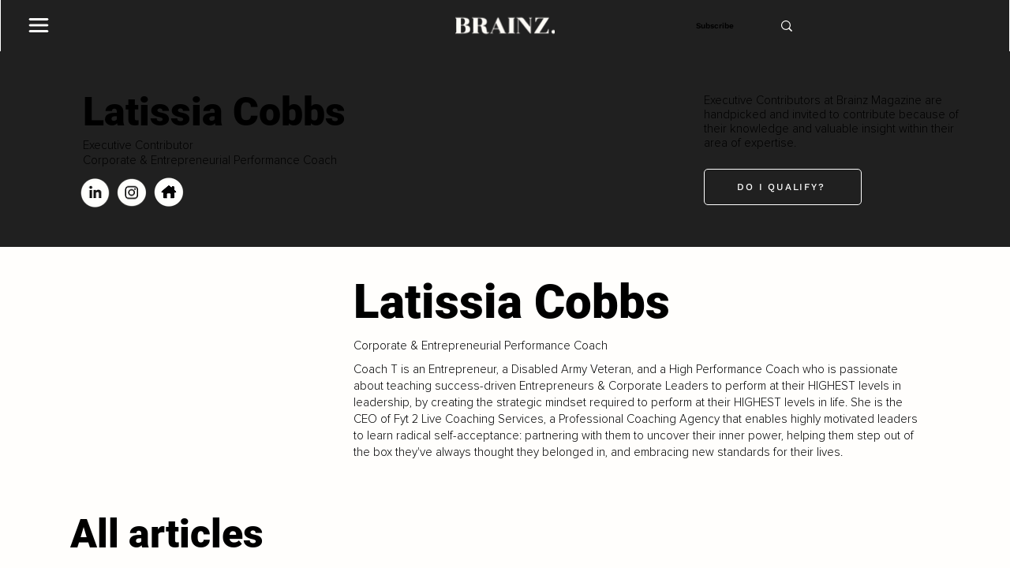

--- FILE ---
content_type: text/html; charset=utf-8
request_url: https://www.google.com/recaptcha/api2/aframe
body_size: 270
content:
<!DOCTYPE HTML><html><head><meta http-equiv="content-type" content="text/html; charset=UTF-8"></head><body><script nonce="U589HDWWZd3p-8DiLiWuCg">/** Anti-fraud and anti-abuse applications only. See google.com/recaptcha */ try{var clients={'sodar':'https://pagead2.googlesyndication.com/pagead/sodar?'};window.addEventListener("message",function(a){try{if(a.source===window.parent){var b=JSON.parse(a.data);var c=clients[b['id']];if(c){var d=document.createElement('img');d.src=c+b['params']+'&rc='+(localStorage.getItem("rc::a")?sessionStorage.getItem("rc::b"):"");window.document.body.appendChild(d);sessionStorage.setItem("rc::e",parseInt(sessionStorage.getItem("rc::e")||0)+1);localStorage.setItem("rc::h",'1767847424269');}}}catch(b){}});window.parent.postMessage("_grecaptcha_ready", "*");}catch(b){}</script></body></html>

--- FILE ---
content_type: application/javascript
request_url: https://prism.app-us1.com/?a=801031931&u=https%3A%2F%2Fwww.brainzmagazine.com%2Fexecutive-contributor%2Flatissia-cobbs
body_size: 125
content:
window.visitorGlobalObject=window.visitorGlobalObject||window.prismGlobalObject;window.visitorGlobalObject.setVisitorId('f64c3d0f-2d46-43c1-9184-0cc5237bab11', '801031931');window.visitorGlobalObject.setWhitelistedServices('tracking', '801031931');